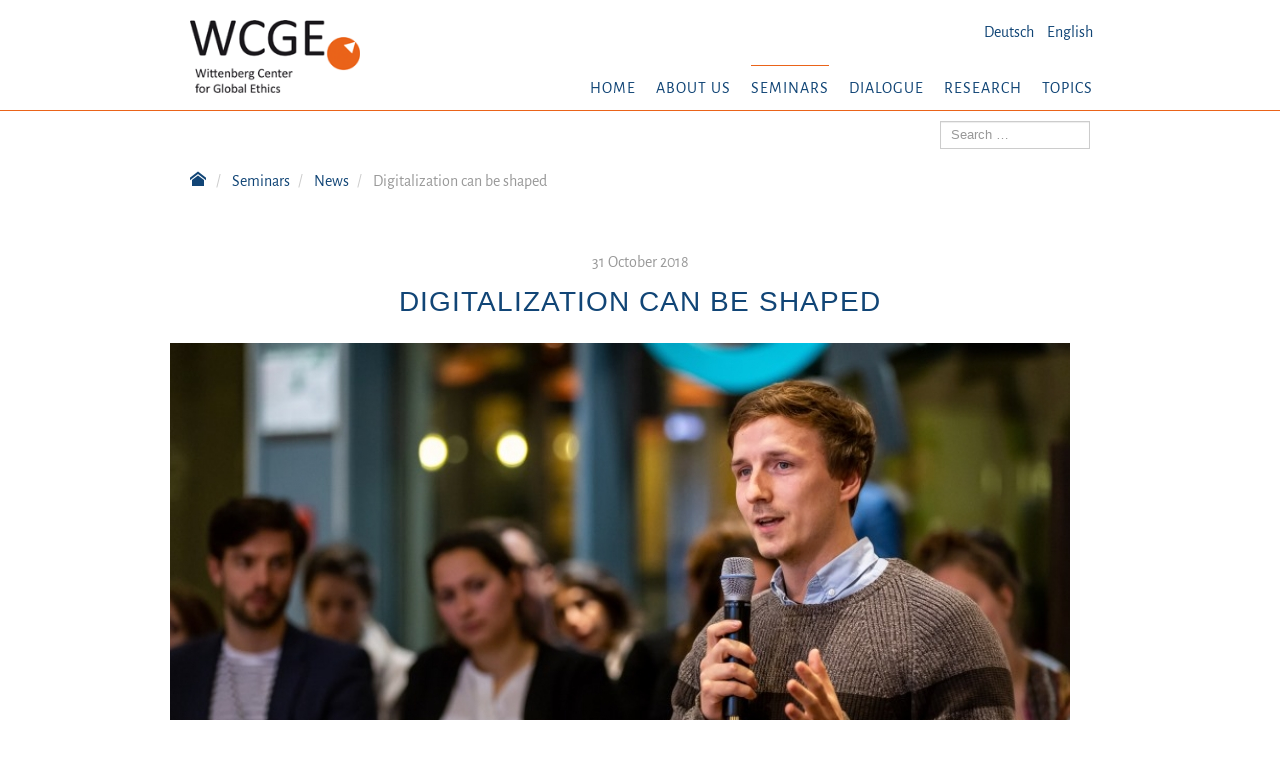

--- FILE ---
content_type: text/html; charset=utf-8
request_url: https://wcge.org/en/seminars/news/389-digitalization-can-be-shaped
body_size: 5286
content:
<!DOCTYPE html>
<html xmlns="http://www.w3.org/1999/xhtml" xml:lang="en-gb" lang="en-gb" dir="ltr">

<head prefix="og: http://ogp.me/ns# fb: http://ogp.me/ns/fb# article: http://ogp.me/ns/article#">
	<meta name="viewport" content="width=device-width, initial-scale=1.0" />

	<meta charset="utf-8">
	<meta name="generator" content="Joomla! - Open Source Content Management">
	<title>Digitalization can be shaped</title>
	<link href="https://wcge.org/de/angebote/aktuelles/354-die-digitalisierung-kann-gestaltet-werden" rel="alternate" hreflang="de-DE">
	<link href="https://wcge.org/en/seminars/news/389-digitalization-can-be-shaped" rel="alternate" hreflang="en-GB">
	<link href="/templates/wzge2016/favicon.ico" rel="icon" type="image/vnd.microsoft.icon">
<link href="/templates/wzge2016/css/bootstrap.min.css" rel="stylesheet" data-jtaldef-processed="2.0.11">
	<link href="/templates/wzge2016/css/template.css" rel="stylesheet" data-jtaldef-processed="2.0.11">
	<link href="/templates/wzge2016/css/wzge2016.css?v=240424-1" rel="stylesheet" data-jtaldef-processed="2.0.11">
	<link href="/media/mod_languages/css/template.min.css?a8c656" rel="stylesheet" data-jtaldef-processed="2.0.11">
<script src="/media/mod_menu/js/menu.min.js?a8c656" type="module"></script>
	<script type="application/json" class="joomla-script-options new">{"joomla.jtext":{"MOD_FINDER_SEARCH_VALUE":"Search &hellip;"},"system.paths":{"root":"","rootFull":"https:\/\/wcge.org\/","base":"","baseFull":"https:\/\/wcge.org\/"},"csrf.token":"bb8d1664747b2fdbfd328c231de72d78"}</script>
	<script src="/media/system/js/core.min.js?a3d8f8"></script>
	<script src="/media/vendor/bootstrap/js/popover.min.js?5.3.8" type="module"></script>
	<script src="/media/com_finder/js/finder.min.js?755761" type="module"></script>
	<script src="/media/system/js/messages.min.js?9a4811" type="module"></script>
	<script src="/templates/wzge2016/js/jquery.min.js" data-jtaldef-processed="2.0.11"></script>
	<script src="/templates/wzge2016/js/bootstrap.min.js" data-jtaldef-processed="2.0.11"></script>
	<script src="/templates/wzge2016/js/template.js" data-jtaldef-processed="2.0.11"></script>
	<script src="/templates/wzge2016/js/wzge2016.js?v=240424-1" data-jtaldef-processed="2.0.11"></script>
	<script type="application/ld+json">{"@context":"https://schema.org","@graph":[{"@type":"Organization","@id":"https://wcge.org/#/schema/Organization/base","name":"WZGE","url":"https://wcge.org/"},{"@type":"WebSite","@id":"https://wcge.org/#/schema/WebSite/base","url":"https://wcge.org/","name":"WZGE","publisher":{"@id":"https://wcge.org/#/schema/Organization/base"},"potentialAction":{"@type":"SearchAction","target":"https://wcge.org/en/component/finder/search?q={search_term_string}&amp;Itemid=139","query-input":"required name=search_term_string"}},{"@type":"WebPage","@id":"https://wcge.org/#/schema/WebPage/base","url":"https://wcge.org/en/seminars/news/389-digitalization-can-be-shaped","name":"Digitalization can be shaped","isPartOf":{"@id":"https://wcge.org/#/schema/WebSite/base"},"about":{"@id":"https://wcge.org/#/schema/Organization/base"},"inLanguage":"en-GB"},{"@type":"Article","@id":"https://wcge.org/#/schema/com_content/article/389","name":"Digitalization can be shaped","headline":"Digitalization can be shaped","inLanguage":"en-GB","thumbnailUrl":"images/meldungen/2018/181101.jpg","image":"images/meldungen/2018/181101.jpg","dateCreated":"2018-10-31T15:34:00+00:00","isPartOf":{"@id":"https://wcge.org/#/schema/WebPage/base"}}]}</script>
	<link href="https://wcge.org/de/angebote/aktuelles/354-die-digitalisierung-kann-gestaltet-werden" rel="alternate" hreflang="x-default">
	<meta property="og:type" content="article">
	<meta property="og:title" content="Digitalization can be shaped">
	<meta property="og:url" content="https://wcge.org/en/seminars/news/389-digitalization-can-be-shaped">
	<meta property="og:site_name" content="Wittenberg-Zentrum für Globale Ethik WZGE">
	<meta property="og:description" content="20 students, 14 driving forcers, 5 days, 2 cities The 3rd Autumn Academy was about business ethics and the social impact of digitalization. ">
	<meta property="og:image" content="https://wcge.org/images/cache/1e8b0a792b1983f2dac064bd9a6ea2a6_w900_h450_cp.jpg">
	<meta property="og:image:width" content="900">
	<meta property="og:image:height" content="450">
	<meta property="og:image:type" content="image/jpeg">
	<meta property="article:published_time" content="2018-10-31 15:34:01">

				<link href="/media/plg_system_jtaldef/index/css/ed43d5e9c7122f5eaa0b379bc60714df.css?a8e46e176ddd98d2ae7f78d7cf86f6f1" rel="stylesheet" type="text/css" data-jtaldef-processed="2.0.11"/>
		<style type="text/css">
			h1,
			h2,
			h3,
			h4,
			h5,
			h6,
			.site-title {
				font-family: 'Alegreya Sans:400,700,400italic,300,300italic,500', sans-serif;
			}
		</style>
	
	<link rel="apple-touch-icon" sizes="180x180" href="/templates/wzge2016/apple-touch-icon.png">
	<link rel="icon" type="image/png" href="/templates/wzge2016/favicon-32x32.png" sizes="32x32">
	<link rel="icon" type="image/png" href="/templates/wzge2016/favicon-16x16.png" sizes="16x16">
	<link rel="manifest" href="/templates/wzge2016/manifest.json">
	<link rel="mask-icon" href="/templates/wzge2016/safari-pinned-tab.svg" color="#5bbad5">
	<meta name="theme-color" content="#ffffff">

	<!--[if lt IE 9]>
		<script src="/media/jui/js/html5.js"></script>
	<![endif]-->
</head>

<body class="site com_content view-article layout-blog no-task itemid-226">

	<!-- Header -->
	<header id="header" role="banner">

		<div id="header-top">

			<div class="container">

				<a class="brand pull-left" href="/">
											<img src="/templates/wzge2016/images/WZGE-Logo-Web-EN.png" alt="W C G E Wittenberg Center for Global Ethics">
									</a>

									<div class="header-lang-switch">
						<div class="mod-languages">
	
			<ul class="lang-inline" dir="ltr">
												<li>
						<a href="/de/angebote/aktuelles/354-die-digitalisierung-kann-gestaltet-werden">
															Deutsch													</a>
					</li>
																					<li class="lang-active">
						<a href="https://wcge.org/en/seminars/news/389-digitalization-can-be-shaped">
															English													</a>
					</li>
									</ul>
	
	</div>
					</div>
				
									<nav class="navigation" role="navigation">
						<div class="navbar pull-right">
							<a class="btn btn-navbar collapsed" data-toggle="collapse" data-target=".nav-collapse">
								<span class="icon-bar"></span>
								<span class="icon-bar"></span>
								<span class="icon-bar"></span>
							</a>
						</div>
						<div class="nav-collapse navbar-nav navbar-right">
							<ul class="mod-menu mod-list nav  navbar-nav">
<li class="nav-item item-139 default"><a href="/en/" >Home</a></li><li class="nav-item item-140 deeper parent"><a href="/en/about-us" >About us</a><ul class="mod-menu__sub list-unstyled small"><li class="nav-item item-206"><a href="/en/about-us/organisation" >Organisation</a></li><li class="nav-item item-207"><a href="/en/about-us/supporters" >Supporters</a></li><li class="nav-item item-208"><a href="/en/about-us/team-en" >Team</a></li><li class="nav-item item-201"><a href="/en/about-us/our-approach" >Our approach</a></li><li class="nav-item item-209"><a href="/en/about-us/informational-material" >Informational Material</a></li><li class="nav-item item-363"><a href="/en/about-us/viewpoints" >Viewpoints</a></li></ul></li><li class="nav-item item-141 active deeper parent"><a href="/en/seminars" >Seminars</a><ul class="mod-menu__sub list-unstyled small"><li class="nav-item item-210"><a href="/en/seminars/leadership-colloquium" >Leadership Colloquium</a></li><li class="nav-item item-211"><a href="/en/seminars/diplomats" >Diplomats</a></li><li class="nav-item item-212"><a href="/en/seminars/energy-academy" >Energy Academy</a></li></ul></li><li class="nav-item item-142 deeper parent"><a href="/en/dialogue" >Dialogue</a><ul class="mod-menu__sub list-unstyled small"><li class="nav-item item-204"><a href="/en/dialogue/wittenberg-process" >Wittenberg Process</a></li><li class="nav-item item-203"><a href="/en/dialogue/code-of-conduct" >Code of Conduct</a></li><li class="nav-item item-205"><a href="/en/dialogue/middle-east-dialogue" >Middle-East Dialogue</a></li></ul></li><li class="nav-item item-143 deeper parent"><a href="/en/research" >Research</a><ul class="mod-menu__sub list-unstyled small"><li class="nav-item item-214"><a href="/en/research/doctoral-program" >Doctoral Program</a></li><li class="nav-item item-352"><a href="/en/research/research-project" >Research Project</a></li><li class="nav-item item-215"><a href="/en/research/endowed-chairs" >Endowed Chairs</a></li><li class="nav-item item-603 deeper parent"><a href="/en/research/conferences" >Conferences</a><ul class="mod-menu__sub list-unstyled small"><li class="nav-item item-604"><a href="/en/research/conferences/the-is-and-ought-of-business-ethics" >The Is and Ought of Business Ethics</a></li><li class="nav-item item-605"><a href="/en/research/conferences/wibec" >Wibec</a></li><li class="nav-item item-606"><a href="/en/research/conferences/behavioral-ethics-a-case-for-rerformation-in-normative-business-ethics" >Behavioral Ethics – A Case for Rerformation in Normative Business Ethics</a></li></ul></li><li class="nav-item item-216"><a href="/en/research/publications" >Publications</a></li><li class="nav-item item-747"><a href="/en/research/doctoral-academy-en" >Doctoral Academy</a></li></ul></li><li class="nav-item item-144"><a href="/en/topics?tag_list_language_filter=en-GB" >Topics</a></li></ul>

						</div>
					</nav>
				
			</div><!-- .container -->


		</div><!-- #header-top -->

		<div id="header-bottom">

			<div class="container">

									<div class="header-search pull-right">
						
<form class="mod-finder js-finder-searchform form-search" action="/en/component/finder/search?Itemid=139" method="get" role="search">
    <label for="mod-finder-searchword608" class="visually-hidden finder">Search</label><input type="text" name="q" id="mod-finder-searchword608" class="js-finder-search-query form-control" value="" placeholder="Search &hellip;">
            <input type="hidden" name="Itemid" value="139"></form>

					</div>
				
				
<ul itemscope itemtype="https://schema.org/BreadcrumbList" class="breadcrumb">
			<li class="active">
			<a href="/">
				<span class="divider icon-home"></span>
			</a>
		</li>
	
				<li itemprop="itemListElement" itemscope itemtype="https://schema.org/ListItem">
									<a itemprop="item" href="/en/seminars" class="pathway"><span itemprop="name">Seminars</span></a>
				
									<span class="divider">
						/
					</span>
								<meta itemprop="position" content="1">
			</li>
					<li itemprop="itemListElement" itemscope itemtype="https://schema.org/ListItem">
									<a itemprop="item" href="/en/seminars/news" class="pathway"><span itemprop="name">News</span></a>
				
									<span class="divider">
						/
					</span>
								<meta itemprop="position" content="2">
			</li>
					<li itemprop="itemListElement" itemscope itemtype="https://schema.org/ListItem" class="active">
				<span itemprop="name">
					Digitalization can be shaped				</span>
				<meta itemprop="position" content="3">
			</li>
	</ul>

			</div><!-- .container -->

		</div><!-- #header-bottom -->

	</header>

	<main id="content" role="main">

		<!-- Begin Content -->

		<section id="message">
			<div class="container">
				<div id="system-message-container">
	</div>

			</div>
		</section>

		
		<!-- section id="content-main">
			<div class="container">
				
			</div>
		</section -->

		
		<section id="content-main">
			<div class="container">
				<div class="article row item-page" itemscope itemtype="https://schema.org/Article">
	<meta itemprop="inLanguage" content="en-GB" />
	
		
	
				<dl class="article-info muted">

		
			<dt class="article-info-term">
							</dt>

			
			
			
										<dd class="published">
				<time datetime="2018-10-31T16:34:01+01:00" itemprop="datePublished">
					31 October 2018				</time>
			</dd>
					
					
			
						</dl>
	
			<!-- div class="page-header" -->
					<h1 itemprop="name">
				Digitalization can be shaped			</h1>
											<!-- span class="label label-warning">Expired</span -->
				<!-- /div -->
					


				
													<div class="pull-none item-image"> <img  src="/images/cache/1e8b0a792b1983f2dac064bd9a6ea2a6_w900_h450_cp.jpg" alt="" itemprop="image" /> </div>
						
		<div class="article-body" itemprop="articleBody">
			<p style="text-align: center;"><em>20 students, 14 driving forcers, 5 days, 2 cities<br /> The 3<sup>rd</sup> Autumn Academy was about business ethics and the social impact of digitalization.<br /></em></p>
 
<p>To whom do we confide our health data? How do we organize responsibility considering automated driving? Which opportunities and risks stem from automated face recognition? <br /> These were just some of the questions which were discussed by participants and driving forces during the one-week Autumn Academy in Wittenberg. For the third time, the WCGE had offered the format, and 20 students from 13 universities and 14 disciplines qualified themselves to participate in a selection process. The Academy was financed by the Heinz und Heide Dürr foundation.</p>
<p>Concepts and methods of economic and business ethics were imparted by the professors Philipp Schreck, Andreas Suchanek and Ingo Pies. Dr. Martin von Broock introduced the WCGE and built a bridge between business ethics and the theme of digitalization. This laid the foundation for the dialogue with the practice: Dr. Stephan Hans from the SDA SE, an IT – consultancy, debated the opportunities and challenges of digital processes in the healthcare sector. Dr. Martin Stadler, head of division for insurance law and fundamental issues at the alliance SE, specified that the responsibility for automated driving can be organized. Vice President Michael Jones of the Berlin startup EyeEm showed possible applications for automatic face recognition. Friederike Fröhlich from the WCGE discussed the ethical challenges of algorithmic decision-making processes. Part of the Autumn Academy also involved participation in the discussion “the world changers – generation Y between success and ethics” in the Telefónica Basecamp in Berlin with the entrepreneur Heinz Dürr, the Flixbus founder Daniel Krauss and the author Katharina de Biasi, who is also alumna of the Doctoral Program "Ethics and Responsible Leadership in Business" at the WCGE.</p>
<p>In their assessment, the participants emphasized especially the combination of scientific and practical impulses as well as the variety of methods and formats. Positive feedback also came from the lectures: In the dedicated discussions with the participants, they also received new food for thought.</p>		</div>

		
							
			
			<ul class="tags inline">
																	<li class="tag-18 tag-list0" itemprop="keywords">
					<a href="/en/topics/digitalization" class="label label-info">
						Digitalization					</a>
				</li>
																				<li class="tag-21 tag-list1" itemprop="keywords">
					<a href="/en/topics/leadership-responsibility" class="label label-info">
						Leadership responsibility					</a>
				</li>
																				<li class="tag-22 tag-list2" itemprop="keywords">
					<a href="/en/topics/corporate-responsibility" class="label label-info">
						⁠⁠⁠Corporate responsibility					</a>
				</li>
						</ul>
	
			</div>
			</div>
		</section>

		
		<!-- End Content -->

	</main>

	<!-- Footer -->
	<footer id="footer" role="contentinfo">
		<div class="container">
			<ul class="mod-menu mod-list nav  nav-service">
<li class="nav-item item-217"><a href="/en/contact" >Contact</a></li><li class="nav-item item-247"><a href="/en/legal-notice" >Legal Notice</a></li><li class="nav-item item-248"><a href="/en/data-privacy" >Data Privacy</a></li></ul>

		</div>
	</footer>
	







	<!-- Matomo -->
	<script type="text/javascript">
		var _paq = window._paq = window._paq || [];
		/* tracker methods like "setCustomDimension" should be called before "trackPageView" */
		_paq.push(['trackPageView']);
		_paq.push(['enableLinkTracking']);
		(function() {
			var u = "//matomo.wcge.org/";
			_paq.push(['setTrackerUrl', u + 'matomo.php']);
			_paq.push(['setSiteId', '1']);
			var d = document,
				g = d.createElement('script'),
				s = d.getElementsByTagName('script')[0];
			g.type = 'text/javascript';
			g.async = true;
			g.src = u + 'matomo.js';
			s.parentNode.insertBefore(g, s);
		})();
	</script>
	<!-- End Matomo Code -->





</body>

</html>